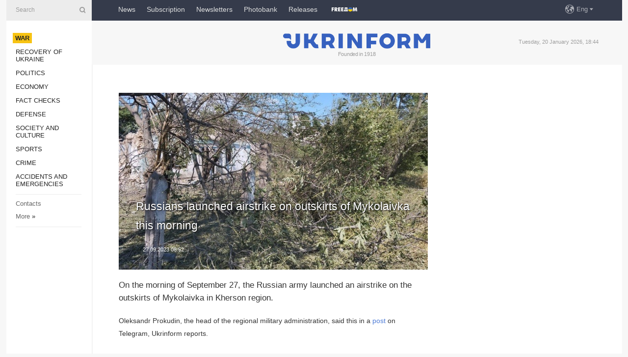

--- FILE ---
content_type: text/html; charset=UTF-8
request_url: https://www.ukrinform.net/rubric-ato/3766608-russians-launched-airstrike-on-outskirts-of-mykolaivka-this-morning.html
body_size: 33918
content:
<!DOCTYPE html>
<html lang="en">
<head>
    <title>Russians launched airstrike on outskirts of Mykolaivka this morning</title>
    <meta name="viewport" content="width=device-width, initial-scale=1"/>
    <meta name="description" content="On the morning of September 27, the Russian army launched an airstrike on the outskirts of Mykolaivka in Kherson region. — Ukrinform."/>
    <meta name="theme-color" content="#353b4b">
    <meta name="csrf-token" content="aTLPxpxfLn9zNvHkLDD9KZaKHsO2yIh7HD3Bstak">

        
    <meta property="og:title" content="Russians launched airstrike on outskirts of Mykolaivka this morning"/>
    <meta property="og:url" content="https://www.ukrinform.net/rubric-ato/3766608-russians-launched-airstrike-on-outskirts-of-mykolaivka-this-morning.html"/>
    <meta property="og:type" content="article"/>
    <meta property="og:description" content="On the morning of September 27, the Russian army launched an airstrike on the outskirts of Mykolaivka in Kherson region. — Ukrinform."/>
    <meta property="og:image" content="https://static.ukrinform.com/photos/2023_06/thumb_files/630_360_1685631483-4951.jpeg"/>
    <meta property="og:image:width" content="630"/>
    <meta property="og:image:height" content="360"/>
    <meta property="fb:pages" content="On the morning of September 27, the Russian army launched an airstrike on the outskirts of Mykolaivka in Kherson region. — Ukrinform."/>
    <meta name="twitter:card" content="summary_large_image"/>
    <meta name="twitter:site" content="@ukrinform"/>
    <meta name="twitter:title" content="Russians launched airstrike on outskirts of Mykolaivka this morning"/>
    <meta name="twitter:description" content="On the morning of September 27, the Russian army launched an airstrike on the outskirts of Mykolaivka in Kherson region. — Ukrinform.">
    <meta name="twitter:creator" content="@ukrinform"/>
    <meta name="twitter:image:src" content="https://static.ukrinform.com/photos/2023_06/thumb_files/630_360_1685631483-4951.jpeg"/>
    <meta name="twitter:domain" content="https://www.ukrinform.net"/>
    <meta name="google-site-verification" content="r1nO0p4Zt5EaCA-1kg0NqiipfVJOy8AOGHDnvGptaGk"/>
    <meta name="yandex-verification" content="6f7cfd98afea6587"/>

    <link type="text/css" rel="stylesheet" href="https://www.ukrinform.net/css/index.css?v.0.4"/>

        <link rel="amphtml" href="https://www.ukrinform.net/amp/rubric-ato/3766608-russians-launched-airstrike-on-outskirts-of-mykolaivka-this-morning.html">
        
        <link rel="alternate" type="application/rss+xml" title="Ukrinform - Ukrainian National News Agency RSS" href="https://www.ukrinform.net/rss/block-lastnews"/>
            <link rel="canonical" href="https://www.ukrinform.net/rubric-ato/3766608-russians-launched-airstrike-on-outskirts-of-mykolaivka-this-morning.html">
        <link rel="shortcut icon" href="https://www.ukrinform.net/img/favicon.ico"/>

    <link rel='dns-prefetch' href='//www.google.com'/>
    <link rel='dns-prefetch' href='//www.google-analytics.com'/>
    <link rel='dns-prefetch' href='//pagead2.googlesyndication.com'/>
    <link rel="apple-touch-icon" href="https://www.ukrinform.net/img/touch-icon-iphone.png">
    <link rel="apple-touch-icon" sizes="76x76" href="https://www.ukrinform.net/img/touch-icon-ipad.png">
    <link rel="apple-touch-icon" sizes="120x120" href="https://www.ukrinform.net/img/touch-icon-iphone-retina.png">
    <link rel="apple-touch-icon" sizes="152x152" href="https://www.ukrinform.net/img/touch-icon-ipad-retina.png">

        <link rel="alternate" href="https://www.ukrinform.ua" hreflang="uk" />
        <link rel="alternate" href="https://www.ukrinform.ru" hreflang="ru" />
        <link rel="alternate" href="https://www.ukrinform.net" hreflang="en" />
        <link rel="alternate" href="https://www.ukrinform.es" hreflang="es" />
        <link rel="alternate" href="https://www.ukrinform.de" hreflang="de" />
        <link rel="alternate" href="https://www.ukrinform.org" hreflang="ch" />
        <link rel="alternate" href="https://www.ukrinform.fr" hreflang="fr" />
        <link rel="alternate" href="https://www.ukrinform.jp" hreflang="ja" />
        <link rel="alternate" href="https://www.ukrinform.pl" hreflang="pl" />
    
                                <script type="application/ld+json">
{
    "@context": "http://schema.org",
    "@type": "NewsArticle",
    "mainEntityOfPage": {
        "@type": "WebPage",
        "@id": "https://www.ukrinform.net/rubric-ato/3766608-russians-launched-airstrike-on-outskirts-of-mykolaivka-this-morning.html"
    },
    "headline": "Russians launched airstrike on outskirts of Mykolaivka this morning",
    "image": [
        "https://static.ukrinform.com/photos/2023_06/thumb_files/630_360_1685631483-4951.jpeg"
    ],
    "datePublished": "2023-09-27T08:52:00+03:00",
    "dateModified": "2023-09-27T08:52:00+03:00",
    "author": {
        "@type": "Person",
        "name": "Ukrinform"
    },
    "publisher": {
        "@type": "Organization",
        "name": "Укрінформ",
        "sameAs": [
             "https://www.facebook.com/ukrinform-en-257692164283294/?ref=bookmarks",
            "https://twitter.com/ukrinform_news",
            "https://www.instagram.com/ukrinform/",
            "https://www.youtube.com/user/UkrinformTV",
            "https://telegram.me/ukrinform_news",
            "https://www.pinterest.com/ukrinform/",
            "https://www.tiktok.com/@ukrinform.official|"
        ],
        "logo": {
            "@type": "ImageObject",
            "url": "https://www.ukrinform.net/img/logo_eng.svg"
        }
    },
    "description": "On the morning of September 27, the Russian army launched an airstrike on the outskirts of Mykolaivka in Kherson region. — Ukrinform."
}


</script>


<script type="application/ld+json">
{
    "@context": "http://schema.org",
    "@type": "BreadcrumbList",
    "itemListElement": [
        {
            "@type": "ListItem",
            "position": 1,
            "item": {
                "@id": "https:",
                "name": "Ukrinform"
            }
        },
        {
            "@type": "ListItem",
            "position": 2,
            "item": {
                "@id": "https://www.ukrinform.net/rubric-ato",
                "name": "War"
            }
        },
        {
            "@type": "ListItem",
            "position": 3,
            "item": {
                "@id": "https://www.ukrinform.net/rubric-ato/3766608-russians-launched-airstrike-on-outskirts-of-mykolaivka-this-morning.html",
                "name": "Russians launched airstrike on outskirts of Mykolaivka this morning"
            }
        }
    ]
}


</script>
            <script type="application/ld+json">
{
    "@context": "https://schema.org",
    "@type": "WebPage",
    "mainEntityOfPage": {
        "@type": "WebPage",
        "@id": "https://www.ukrinform.net/rubric-ato/3766608-russians-launched-airstrike-on-outskirts-of-mykolaivka-this-morning.html"
    },
    "headline": "Russians launched airstrike on outskirts of Mykolaivka this morning",
    "datePublished": "1695793920",
    "dateModified": "1695793920",
    "description": "On the morning of September 27, the Russian army launched an airstrike on the outskirts of Mykolaivka in Kherson region. — Ukrinform.",
    "author": {
        "@type": "Person",
        "name": "Ukrinform"
    },
    "publisher": {
        "@type": "Organization",
        "name": "Ukrinform",
        "logo": {
            "@type": "ImageObject",
            "url": "https://www.ukrinform.net/img/logo_eng.svg",
            "width": 95,
            "height": 60
        }
    },
    "image": {
        "@type": "ImageObject",
        "url": "https://static.ukrinform.com/photos/2023_06/thumb_files/630_360_1685631483-4951.jpeg",
        "height": 630,
        "width": 360
    },
    "breadcrumb": {
        "@type": "BreadcrumbList",
        "itemListElement": [
            {
                "@type": "ListItem",
                "position": 1,
                "item": {
                    "@id": "/",
                    "name": "Ukrinform"
                }
            },
            {
                "@type": "ListItem",
                "position": 2,
                "item": {
                    "@id": "https://www.ukrinform.net/rubric-ato",
                    "name": "War"
                }
            },
            {
                "@type": "ListItem",
                "position": 3,
                "item": {
                    "@id": "https://www.ukrinform.net/rubric-ato/3766608-russians-launched-airstrike-on-outskirts-of-mykolaivka-this-morning.html https://www.ukrinform.net/rubric-ato/3766608-russians-launched-airstrike-on-outskirts-of-mykolaivka-this-morning.html",
                    "name": "Russians launched airstrike on outskirts of Mykolaivka this morning"
                }
            }
        ]
    }
}




</script>
                
    <!-- Google tag (gtag.js) -->
    <script async src="https://www.googletagmanager.com/gtag/js?id=G-X8MKDJGE8S"></script>
    <script>
        window.dataLayer = window.dataLayer || [];
        function gtag(){dataLayer.push(arguments);}
        gtag('js', new Date());
        gtag('config', 'G-X8MKDJGE8S');
    </script>


    
    <style>
        body {
            font-family: Arial, 'Helvetica Neue', Helvetica, sans-serif;
            color: #222222;
        }
        a { text-decoration: none; color: #000; }
    </style>

            <div data-name="common_int">
<!-- ManyChat -->
<script src="//widget.manychat.com/130251917016795.js" async="async">
</script>
<!-- ManyChat --></div>
    </head>

<body class="innerPage newsPage">

<div id="wrapper">
    <div class="greyLine">
        <div></div>
    </div>
    <div id="leftMenu" class="siteMenu">

    <form action="/redirect" method="post" target="_blank">
        <div>
            <input type="hidden" name="type" value="search">
            <input type="hidden" name="_token" value="aTLPxpxfLn9zNvHkLDD9KZaKHsO2yIh7HD3Bstak">
            <input type="text" name="params[query]" placeholder="Search" value="" />
            <a href="#"><i class="demo-icon icon-search"></i></a>
        </div>
    </form>

    <nav class="leftMenuBody">
        <ul class="leftMenu">
                            <li><a href="/rubric-ato"><span>War</span></a></li>
                            <li><a href="/rubric-vidbudova">Recovery of Ukraine</a></li>
                            <li><a href="/rubric-polytics">Politics</a></li>
                            <li><a href="/rubric-economy">Economy</a></li>
                            <li><a href="/rubric-factcheck">Fact checks</a></li>
                            <li><a href="/rubric-defense">Defense</a></li>
                            <li><a href="/rubric-society">Society and Culture </a></li>
                            <li><a href="/rubric-sports">Sports</a></li>
                            <li><a href="/rubric-crime">Crime</a></li>
                            <li><a href="/rubric-emergencies">Accidents and Emergencies</a></li>
                    </ul>

        <!-- Submenu begin -->
        <div class="submenu">
            <ul class="greyMenu">
                                <li><a href="/block-publications">Publications</a></li>
                                <li><a href="/block-interview">Interviews</a></li>
                                <li><a href="/block-photo">Photo</a></li>
                                <li><a href="/block-video">Video</a></li>
                                <li><a href="/block-longreads">Longreads</a></li>
                                <li><a href="/block-releases">Releases</a></li>
                            </ul>
        </div>
        <!-- Submenu end -->

        <ul class="greyMenu">
            <li><a href="/info/contacts.html">Contacts</a></li>
            <li><a class="moreLink" href="#">More</a> &raquo;</li>
        </ul>

        <div class="social-media">
                                            <a href="https://www.instagram.com/ukrinform/" target="_blank" title="Instagram Ukrinform"><i class="fa demo-icon faa-tada animated-hover faa-fast instagram"></i></a>
                                                            <a href="https://www.facebook.com/ukrinform-en-257692164283294/?ref=bookmarks" target="_blank" title="Facebook Ukrinform"><i class="fa demo-icon faa-tada animated-hover faa-fast facebook"></i></a>
                                                            <a href="https://twitter.com/ukrinform_news" target="_blank" title="Ukrinform Twitter X"><i class="fa demo-icon faa-tada animated-hover faa-fast x-twitter"></i></a>
                                                            <a href="https://telegram.me/ukrinform_news" target="_blank" title="Telegram Ukrinform News"><i class="fa demo-icon faa-tada animated-hover faa-fast telegram"></i></a>
                                                            <a href="https://www.tiktok.com/@ukrinform.official" target="_blank" title="Tiktok Ukrinform"><i class="fa demo-icon faa-tada animated-hover faa-fast tiktok"></i></a>
                                    </div>

    </nav>

</div>

    <div id="container">
        <div id="header">
    <div class="topLine">
        <nav class="topLineBody">
            <a class="mobileButton" href="#"><span></span></a>

            <ul class="language">
                <li>
                    <div>
                        <a href="#">Eng</a>
                    </div>
                    <ul>                             
                            <li>
                                <a href="https://www.ukrinform.ua">Укр</a>
                            </li>
                                                                                                                                     
                            <li>
                                <a href="https://www.ukrinform.net">Eng</a>
                            </li>
                                                                                 
                            <li>
                                <a href="https://www.ukrinform.es">Esp</a>
                            </li>
                                                                                 
                            <li>
                                <a href="https://www.ukrinform.de">Deu</a>
                            </li>
                                                                                                                                     
                            <li>
                                <a href="https://www.ukrinform.fr">Fra</a>
                            </li>
                                                                                 
                            <li>
                                <a href="https://www.ukrinform.jp">日本語</a>
                            </li>
                                                                                 
                            <li>
                                <a href="https://www.ukrinform.pl">Pol</a>
                            </li>
                                                                        </ul>
                </li>
            </ul>

            <ul class="mainMenu">
                                    <li >
                                                <a href="/block-lastnews"  data-id="">News</a>
                    </li>
                                    <li >
                                                <a href="https://newshub.ukrinform.com"  target="_blank"
                            data-id="subscription">Subscription</a>
                    </li>
                                    <li >
                                                <a href="https://ukrinformsubscription.substack.com/"  target="_blank"
                            data-id="substack">Newsletters</a>
                    </li>
                                    <li >
                                                <a href="https://photonew.ukrinform.com"  target="_blank"
                            data-id="photobank">Photobank</a>
                    </li>
                                    <li >
                                                <a href="https://www.ukrinform.net/block-releases"  data-id="releases">Releases</a>
                    </li>
                                    <li >
                                                <a href="/info/uatv.html"  data-id="uatv">FreeDOM</a>
                    </li>
                            </ul>
        </nav>

        <nav id="mobileMenu" class="siteMenu">

            <form action="//www.ukrinform.net/redirect" method="post">
                <!-- js loads content here -->
            </form>

            <div class="leftMenuBody">

                <ul class="leftMenu">
                    <!-- js loads content here -->
                </ul>

                <ul class="greyMenu">
                    <!-- js loads content here -->
                </ul>

                <div class="social">
                    <!-- js loads content here -->
                </div>
            </div>
        </nav>
    </div>

    <div class="logo">

        <a href="/" rel="nofollow">
            <img style="width:300px;" src="/img/logo_eng.svg" alt=""/>
        </a>

        <span class="slogan">Founded in 1918</span>
        <p>Tuesday, 20 January 2026, 18:44</p>

        <div class="mainTopMobileBanner mobileBanner" style="display:none;">
            <div data-name="main_top_mobile">
<div class="nts-ad nts-ad-h100">
 <div class="UIN_ATA"></div>
</div></div>
        </div>
    </div>
</div>

        <div id="content">

            <div class="banner970">
                <div data-name="int_0_970">
<div class="nts-ad nts-ad-h100">
	<div class="UIN_ATC"></div>
</div></div>
            </div>

            <div class="newsHolderContainer" data-id="0">

                <div class="innerBlock">

                    <aside class="right">
                        <div class="socialBlockSlide" id="socialBlockSlideId_0">
                            <div data-name="int_scroll">
<!-- баннер int_scroll_en -->
</div>
                        </div>
                    </aside>

                    <article class="news">
                        <figure>
        <img class="newsImage" src="https://static.ukrinform.com/photos/2023_06/thumb_files/630_360_1685631483-4951.jpeg" title="Russians launched airstrike on outskirts of Mykolaivka this morning"
             alt="Russians launched airstrike on outskirts of Mykolaivka this morning"/>
    </figure>
    <span class="newsGradient"></span>

    <div class="newsPicture">

<header>
    <h1  class="newsTitle">Russians launched airstrike on outskirts of Mykolaivka this morning</h1>

    <div class="newsMetaBlock">
                
        <div class="newsDate">
            <time datetime="2023-09-27T08:52:00+03:00">27.09.2023 08:52</time>
        </div>

        <div class="newsViews">
                    </div>
        <div class="newsPublisher"><span>Ukrinform</span></div>
    </div>

</header>

</div>
<div class="newsText">
    <div class="newsHeading">On the morning of September 27, the Russian army launched an airstrike on the outskirts of Mykolaivka in Kherson region.</div>

    <div>
         
        <p>Oleksandr Prokudin, the head of the regional military administration, said this in a <a href="https://t.me/olexandrprokudin/1437" rel="nofollow" target="_blank">post</a> on Telegram, Ukrinform reports.</p>

<p>&quot;Today at 05:00, the Russian army used aircraft to strike the outskirts of Mykolaivka, Beryslav district. Information about the victims and damage is being clarified,&quot; he said.</p>

<p>According to Prokudin, &quot;over the past day, the enemy launched 119 attacks, firing 557 shells from mortars, artillery, Grad MLRS, tanks, aircraft and UAVs, there were two airstrikes&rdquo;.</p>

<section class="read"><b>Read also: </b><a href="/rubric-ato/3766596-russians-fire-artillery-at-two-communities-in-mykolaiv-region.html" target="_blank">Russians fire artillery at two communities in <b>Mykolaiv</b> region</a></section>

<p>The Russian military targeted the residential quarters of settlements, the territory and buildings of educational institutions, factories, a penitentiary in Kherson, and a medical facility in Beryslav.</p>

<p>As a result of the Russian aggression, 12 people were injured.</p>

<p>As Ukrinform reported, on September 26, Russian troops dropped a guided aerial bomb on a medical facility in Beryslav, Kherson region. The roof of one of the departments, food block, laundry room, boiler room, garage, utility and storage rooms were damaged.</p>

        
        <div class="afterNewItemMobileBanner mobileBanner" style="display:none;">
            <div data-name="after_news_item_mobile">
</div>
        </div>
            </div>
</div>


<aside class="share">
    <ul>
        <li><a target="_blank" href="https://www.facebook.com/sharer/sharer.php?u=https://www.ukrinform.net//rubric-ato/3766608-russians-launched-airstrike-on-outskirts-of-mykolaivka-this-morning.html&amp;src=sdkpreparse"><i class="fa demo-icon icon-facebook-1 faa-tada animated-hover faa-fast"></i><span class="fb-count"></span></a></li>
        <li><a href="http://twitter.com/share?url=https://www.ukrinform.net/rubric-ato/3766608-russians-launched-airstrike-on-outskirts-of-mykolaivka-this-morning.html&text=Russians launched airstrike on outskirts of Mykolaivka this morning" target="_blank"><i class="fa demo-icon icon-twitter faa-tada animated-hover faa-fast"></i></a></li>
        <li><a href="https://telegram.me/share/url?url=https://www.ukrinform.net//rubric-ato/3766608-russians-launched-airstrike-on-outskirts-of-mykolaivka-this-morning.html&text=Russians launched airstrike on outskirts of Mykolaivka this morning" target="_blank"><i class="fa demo-icon icon-telegram faa-tada animated-hover faa-fast"></i></a></li>
    </ul>
</aside>
<img src="/counter/news/3766608?rnd=457736630" class="pixel"/>

                        <div data-name="int_hidden">
<iframe src="https://ukrinformsubscription.substack.com/embed" width="480" height="320" style="border:1px solid #EEE; background:white;" frameborder="0" scrolling="no"></iframe></div>
                    </article>

                </div>

                <side class="publishing"
                      id="socialBlockSlideStop_extra"
                      data-nextlink="/rubric-ato/3766608-russians-launched-airstrike-on-outskirts-of-mykolaivka-this-morning.html"
                      data-nextheader="Russians launched airstrike on outskirts of Mykolaivka this morning">
                    <div>
    <h2>Top news</h2>
    <div class="photoreports">
                    <div>
                <a href="/rubric-ato/4082414-war-update-61-clashes-on-front-line-with-russians-most-actively-attacking-pokrovsk-sector.html">
                        <span class="photoreportsImage">
                            <img src="https://static.ukrinform.com/photos/2026_01/thumb_files/300_200_1768925601-616.jpg"
                                 alt="War update: 61 clashes on front line, with Russians most actively attacking Pokrovsk sector" title="War update: 61 clashes on front line, with Russians most actively attacking Pokrovsk sector"></span>
                    <span>War update: 61 clashes on front line, with Russians most actively attacking Pokrovsk sector</span>
                </a>
            </div>
                    <div>
                <a href="/rubric-ato/4082404-ukrenergo-reports-severe-emergency-electricity-restrictions-after-russian-attack.html">
                        <span class="photoreportsImage">
                            <img src="https://static.ukrinform.com/photos/2026_01/thumb_files/300_200_1768924543-746.jpeg"
                                 alt="Ukrenergo reports severe emergency electricity restrictions after Russian attack" title="Ukrenergo reports severe emergency electricity restrictions after Russian attack"></span>
                    <span>Ukrenergo reports severe emergency electricity restrictions after Russian attack</span>
                </a>
            </div>
                    <div>
                <a href="/rubric-ato/4082385-four-thousand-buildings-in-kyiv-remain-without-heating-after-shelling-klychko.html">
                        <span class="photoreportsImage">
                            <img src="https://static.ukrinform.com/photos/2025_10/thumb_files/300_200_1760786332-331.jpeg"
                                 alt="Four thousand buildings in Kyiv remain without heating after shelling — Klychko" title="Four thousand buildings in Kyiv remain without heating after shelling — Klychko"></span>
                    <span>Four thousand buildings in Kyiv remain without heating after shelling — Klychko</span>
                </a>
            </div>
                    <div>
                <a href="/rubric-ato/4082376-zelensky-explains-why-ukraine-is-not-sending-troops-to-greenland.html">
                        <span class="photoreportsImage">
                            <img src="https://static.ukrinform.com/photos/2026_01/thumb_files/300_200_1768919926-789.jpg"
                                 alt="Zelensky explains why Ukraine is not sending troops to Greenland" title="Zelensky explains why Ukraine is not sending troops to Greenland"></span>
                    <span>Zelensky explains why Ukraine is not sending troops to Greenland</span>
                </a>
            </div>
            </div>
</div>
                </side>

                <div id="socialBlockSlideStop_0"></div>
            </div>

            <div class="more">
                <a href="/block-lastnews">More news</a>
                <div></div>
            </div>

            <aside class="actual" id="actualBlock">
        <div>
            <h2>Top news</h2>
            <div class="analiticBody">
                
                    <div>
                        <a href="/rubric-ato/3571620-kryvyi-rih-struck-with-eight-russian-missiles-hydraulic-structures-damaged.html">
                            <img src="https://static.ukrinform.com/photos/2022_05/thumb_files/300_200_1652597869-796.jpeg" alt="" title="Kryvyi Rih struck with eight Russian missiles: Hydraulic structures damaged"/>
                            <span class="analiticGradient"></span>
                            <span class="analiticText">
						<span>Kryvyi Rih struck with eight Russian missiles: Hydraulic structures damaged</span>
					</span>
                        </a>
                    </div>
                            </div>
        </div>
    </aside>
        </div>

        <footer id="footer">

    <div class="footerMenu">
        <div>
            <p>Topics</p>
            <ul>
                <!-- js loads content here -->
            </ul>
        </div>

        <div>
            <p>Agency</p>
            <ul>
                                    <li><a href="/info/about_agency.html"> Information on Agency </a></li>
                                    <li><a href="/info/contacts.html"> Our Contacts </a></li>
                                    <li><a href="/info/subscribe_conditions.html"> Subscribtion Terms </a></li>
                                    <li><a href="/info/services.html"> Our Services </a></li>
                                    <li><a href="/info/policy.html"> Privacy policy and personal data protection </a></li>
                            </ul>
        </div>
    </div>

    <ul class="footerCarte">
    </ul>

    <p>While citing and using any materials on the Internet, links to the website ukrinform.net not lower than the first paragraph are mandatory. In addition, citing the translated materials of foreign media outlets is possible only if there is a link to the website ukrinform.net and the website of a foreign media outlet. Materials marked as &quot;Advertisement&quot; or with a disclaimer reading &quot;The material has been posted in accordance with Part 3 of Article 9 of the Law of Ukraine &quot;On Advertising&quot; No. 270/96-VR of July 3, 1996 and the Law of Ukraine &quot;On the Media&quot; No. 2849-Х of March 31, 2023 and on the basis of an agreement/invoice.</p>
    <p>Online media entity; Media identifier - R40-01421.</p>
    <p>© 2015-2026 Ukrinform. All rights reserved.</p>
    <p></p>

    <div class="footersocial">
        <div class="social-media-footer">
                            <a href="https://www.instagram.com/ukrinform/" target="_blank" title="Instagram Ukrinform"><i class="fa demo-icon faa-tada animated-hover faa-fast social-instagram"></i></a>
                            <a href="https://www.facebook.com/ukrinform-en-257692164283294/?ref=bookmarks" target="_blank" title="Facebook Ukrinform"><i class="fa demo-icon faa-tada animated-hover faa-fast social-facebook"></i></a>
                            <a href="https://twitter.com/ukrinform_news" target="_blank" title="Ukrinform Twitter X"><i class="fa demo-icon faa-tada animated-hover faa-fast social-x-twitter"></i></a>
                            <a href="https://telegram.me/ukrinform_news" target="_blank" title="Telegram Ukrinform News"><i class="fa demo-icon faa-tada animated-hover faa-fast social-telegram"></i></a>
                            <a href="https://www.tiktok.com/@ukrinform.official" target="_blank" title="Tiktok Ukrinform"><i class="fa demo-icon faa-tada animated-hover faa-fast social-tiktok"></i></a>
                    </div>
    </div>



</footer>

<div class="sliderButton"></div>
<div class="sliderBack"></div>

<a class="extendedLink" href="#extended"></a>

<div id="extended">
    <form name="extended_search" action="//www.ukrinform.net/redirect" method="post">
        <div class="searchDiv">
            <input type="hidden" name="type" value="search"/>
            <input type="hidden" name="_token" value="aTLPxpxfLn9zNvHkLDD9KZaKHsO2yIh7HD3Bstak">
            <input type="hidden" name="params[date_beg]" value="" id="search_date_beg"/>
            <input type="hidden" name="params[date_end]" value="" id="search_date_end"/>
            <input type="submit" value=""/>
            <input type="text" name="params[query]" placeholder="Search" id="extendedSearchField"/>
        </div>

        <a class="extendedAncor" href="#"><span class="extendedOpen">Extended search</span><span
                    class="extendedClose">Hide extended search</span></a>

        <div class="calendarBlock">

            <div class="rubrics">
                <select name="params[rubric_id]">
                    <option value="0">All topics</option>

                                            <option value="24">War</option>
                                            <option value="32">Recovery of Ukraine</option>
                                            <option value="13">Politics</option>
                                            <option value="7">Economy</option>
                                            <option value="33">Fact checks</option>
                                            <option value="4">Defense</option>
                                            <option value="18">Society and Culture </option>
                                            <option value="19">Sports</option>
                                            <option value="1">Crime</option>
                                            <option value="8">Accidents and Emergencies</option>
                                    </select>
            </div>

            <div class="select_date_wrap">

                <div class="select_title">By period:</div>

                <div class="date start_date">
                    <div></div>
                    <input type="text" id="search_dp_from" name="from" value="">
                </div>

                <div class="dash"> -</div>

                <div class="date end_date">
                    <div></div>
                    <input type="text" id="search_dp_to" name="to" value="20.01.2026">
                </div>
            </div>

        </div>
    </form>
</div>

<div class="banner-left">

    <div class="side-banner" data-min="1450" data-max="1549" data-width="60">
        <ins data-revive-zoneid="8"
             data-revive-id="830ebfa7a234590f1bd29c38321571d3"></ins>
    </div>

    <div class="side-banner" data-min="1550" data-max="1739" data-width="100">
        <ins data-revive-zoneid="9"
             data-revive-id="830ebfa7a234590f1bd29c38321571d3"></ins>
    </div>

    <div class="side-banner" data-min="1740" data-max="9999" data-width="200">
        <ins data-revive-zoneid="10"
             data-revive-id="830ebfa7a234590f1bd29c38321571d3"></ins>
    </div>

</div>

<div class="banner-right">
     <div class="side-banner" data-min="1450" data-max="1549" data-width="60">
        <ins data-revive-zoneid="8"
             data-revive-id="830ebfa7a234590f1bd29c38321571d3"></ins>
    </div>

    <div class="side-banner" data-min="1550" data-max="1739" data-width="100">
        <ins data-revive-zoneid="9"
             data-revive-id="830ebfa7a234590f1bd29c38321571d3"></ins>
    </div>

    <div class="side-banner" data-min="1740" data-max="9999" data-width="200">
        <ins data-revive-zoneid="10"
             data-revive-id="830ebfa7a234590f1bd29c38321571d3"></ins>
    </div>
</div>

<script async src="//adv.ukrinform.com/ukrinform/www/delivery/asyncjs.php"></script>

<!-- js for all pages (banners) -->
<script src="/js/all-pages.js?v.0.1"></script>
    </div>
</div>





<script src="/js/item.js?nocache"></script>



<div id="hiddenScrollbanner" style="visibility: hidden;">
    </div>

</body>
</html>

